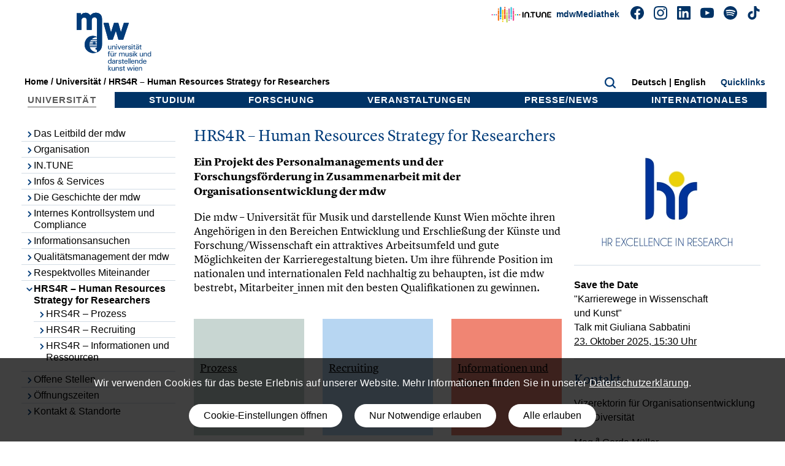

--- FILE ---
content_type: image/svg+xml
request_url: https://www.mdw.ac.at/mdwUNI/imgmdw/icon/but-pfeil-do-sw.svg
body_size: 146
content:
<svg id="Ebene_1" data-name="Ebene 1" xmlns="http://www.w3.org/2000/svg" viewBox="0 0 15 15"><defs><style>.cls-1{fill:none;stroke:#003b79;stroke-linecap:round;stroke-linejoin:round;stroke-width:2px;}</style></defs><polyline class="cls-1" points="3.5 5.5 7.5 9.5 11.5 5.5"/></svg>